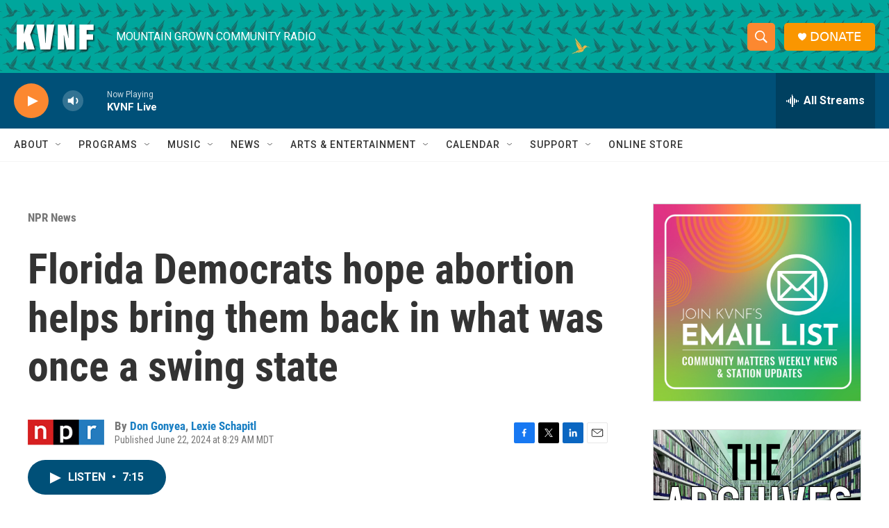

--- FILE ---
content_type: text/html; charset=utf-8
request_url: https://www.google.com/recaptcha/api2/aframe
body_size: 269
content:
<!DOCTYPE HTML><html><head><meta http-equiv="content-type" content="text/html; charset=UTF-8"></head><body><script nonce="ht1TwLHUZ4XmGwGdQvNALA">/** Anti-fraud and anti-abuse applications only. See google.com/recaptcha */ try{var clients={'sodar':'https://pagead2.googlesyndication.com/pagead/sodar?'};window.addEventListener("message",function(a){try{if(a.source===window.parent){var b=JSON.parse(a.data);var c=clients[b['id']];if(c){var d=document.createElement('img');d.src=c+b['params']+'&rc='+(localStorage.getItem("rc::a")?sessionStorage.getItem("rc::b"):"");window.document.body.appendChild(d);sessionStorage.setItem("rc::e",parseInt(sessionStorage.getItem("rc::e")||0)+1);localStorage.setItem("rc::h",'1768621951575');}}}catch(b){}});window.parent.postMessage("_grecaptcha_ready", "*");}catch(b){}</script></body></html>